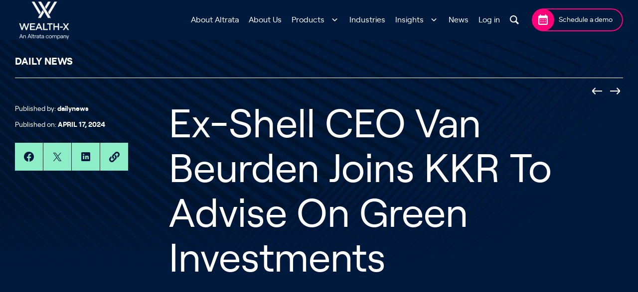

--- FILE ---
content_type: text/html; charset=UTF-8
request_url: https://wealthx.com/daily-news/ex-shell-ceo-van-beurden-joins-kkr-to-advise-on-green-investments
body_size: 13942
content:
<!doctype html>
<html lang=&quot;en-US&quot;>
    <head>
    <meta charset="utf-8">
    <meta http-equiv="x-ua-compatible" content="ie=edge">
    <meta name="viewport" content="width=device-width, initial-scale=1, shrink-to-fit=no">
    
    <meta name='robots' content='index, follow, max-image-preview:large, max-snippet:-1, max-video-preview:-1' />
	<style>img:is([sizes="auto" i], [sizes^="auto," i]) { contain-intrinsic-size: 3000px 1500px }</style>
	<script id="cookieyes" type="text/javascript" src="https://cdn-cookieyes.com/client_data/7fafb192a9dd6ad523c5372f/script.js"></script>
	<!-- This site is optimized with the Yoast SEO plugin v26.3 - https://yoast.com/wordpress/plugins/seo/ -->
	<title>Ex-Shell CEO Van Beurden Joins KKR To Advise On Green Investments - Wealth-X</title>
	<link rel="canonical" href="https://wealthx.com/daily-news/ex-shell-ceo-van-beurden-joins-kkr-to-advise-on-green-investments" />
	<meta property="og:locale" content="en_US" />
	<meta property="og:type" content="article" />
	<meta property="og:title" content="Ex-Shell CEO Van Beurden Joins KKR To Advise On Green Investments - Wealth-X" />
	<meta property="og:url" content="https://wealthx.com/daily-news/ex-shell-ceo-van-beurden-joins-kkr-to-advise-on-green-investments" />
	<meta property="og:site_name" content="Wealth-X" />
	<meta property="article:published_time" content="2024-04-17T08:19:30+00:00" />
	<meta property="article:modified_time" content="2024-04-17T08:19:33+00:00" />
	<meta name="author" content="dailynews" />
	<meta name="twitter:card" content="summary_large_image" />
	<meta name="twitter:label1" content="Written by" />
	<meta name="twitter:data1" content="dailynews" />
	<meta name="twitter:label2" content="Est. reading time" />
	<meta name="twitter:data2" content="1 minute" />
	<script type="application/ld+json" class="yoast-schema-graph">{"@context":"https://schema.org","@graph":[{"@type":"WebPage","@id":"https://wealthx.com/daily-news/ex-shell-ceo-van-beurden-joins-kkr-to-advise-on-green-investments","url":"https://wealthx.com/daily-news/ex-shell-ceo-van-beurden-joins-kkr-to-advise-on-green-investments","name":"Ex-Shell CEO Van Beurden Joins KKR To Advise On Green Investments - Wealth-X","isPartOf":{"@id":"https://wealthx.com/#website"},"datePublished":"2024-04-17T08:19:30+00:00","dateModified":"2024-04-17T08:19:33+00:00","author":{"@id":"https://wealthx.com/#/schema/person/45f9c8251cf0af121311714930bb1740"},"breadcrumb":{"@id":"https://wealthx.com/daily-news/ex-shell-ceo-van-beurden-joins-kkr-to-advise-on-green-investments#breadcrumb"},"inLanguage":"en-US","potentialAction":[{"@type":"ReadAction","target":["https://wealthx.com/daily-news/ex-shell-ceo-van-beurden-joins-kkr-to-advise-on-green-investments"]}]},{"@type":"BreadcrumbList","@id":"https://wealthx.com/daily-news/ex-shell-ceo-van-beurden-joins-kkr-to-advise-on-green-investments#breadcrumb","itemListElement":[{"@type":"ListItem","position":1,"name":"Home","item":"https://wealthx.com/"},{"@type":"ListItem","position":2,"name":"Ex-Shell CEO Van Beurden Joins KKR To Advise On Green Investments"}]},{"@type":"WebSite","@id":"https://wealthx.com/#website","url":"https://wealthx.com/","name":"Wealth-X","description":"Wealth-X product","potentialAction":[{"@type":"SearchAction","target":{"@type":"EntryPoint","urlTemplate":"https://wealthx.com/?s={search_term_string}"},"query-input":{"@type":"PropertyValueSpecification","valueRequired":true,"valueName":"search_term_string"}}],"inLanguage":"en-US"},{"@type":"Person","@id":"https://wealthx.com/#/schema/person/45f9c8251cf0af121311714930bb1740","name":"dailynews","image":{"@type":"ImageObject","inLanguage":"en-US","@id":"https://wealthx.com/#/schema/person/image/","url":"https://secure.gravatar.com/avatar/9467311b3e4c2af7c3f83fd5949f52480f95cbd0c2422567483f7a6fcc060f91?s=96&d=mm&r=g","contentUrl":"https://secure.gravatar.com/avatar/9467311b3e4c2af7c3f83fd5949f52480f95cbd0c2422567483f7a6fcc060f91?s=96&d=mm&r=g","caption":"dailynews"}}]}</script>
	<!-- / Yoast SEO plugin. -->


<link rel='dns-prefetch' href='//cdnjs.cloudflare.com' />
<script>
window._wpemojiSettings = {"baseUrl":"https:\/\/s.w.org\/images\/core\/emoji\/16.0.1\/72x72\/","ext":".png","svgUrl":"https:\/\/s.w.org\/images\/core\/emoji\/16.0.1\/svg\/","svgExt":".svg","source":{"concatemoji":"https:\/\/wealthx.com\/wp-includes\/js\/wp-emoji-release.min.js?ver=4b85fcbaa55a53a08368e0defec786d1"}};
/*! This file is auto-generated */
!function(s,n){var o,i,e;function c(e){try{var t={supportTests:e,timestamp:(new Date).valueOf()};sessionStorage.setItem(o,JSON.stringify(t))}catch(e){}}function p(e,t,n){e.clearRect(0,0,e.canvas.width,e.canvas.height),e.fillText(t,0,0);var t=new Uint32Array(e.getImageData(0,0,e.canvas.width,e.canvas.height).data),a=(e.clearRect(0,0,e.canvas.width,e.canvas.height),e.fillText(n,0,0),new Uint32Array(e.getImageData(0,0,e.canvas.width,e.canvas.height).data));return t.every(function(e,t){return e===a[t]})}function u(e,t){e.clearRect(0,0,e.canvas.width,e.canvas.height),e.fillText(t,0,0);for(var n=e.getImageData(16,16,1,1),a=0;a<n.data.length;a++)if(0!==n.data[a])return!1;return!0}function f(e,t,n,a){switch(t){case"flag":return n(e,"\ud83c\udff3\ufe0f\u200d\u26a7\ufe0f","\ud83c\udff3\ufe0f\u200b\u26a7\ufe0f")?!1:!n(e,"\ud83c\udde8\ud83c\uddf6","\ud83c\udde8\u200b\ud83c\uddf6")&&!n(e,"\ud83c\udff4\udb40\udc67\udb40\udc62\udb40\udc65\udb40\udc6e\udb40\udc67\udb40\udc7f","\ud83c\udff4\u200b\udb40\udc67\u200b\udb40\udc62\u200b\udb40\udc65\u200b\udb40\udc6e\u200b\udb40\udc67\u200b\udb40\udc7f");case"emoji":return!a(e,"\ud83e\udedf")}return!1}function g(e,t,n,a){var r="undefined"!=typeof WorkerGlobalScope&&self instanceof WorkerGlobalScope?new OffscreenCanvas(300,150):s.createElement("canvas"),o=r.getContext("2d",{willReadFrequently:!0}),i=(o.textBaseline="top",o.font="600 32px Arial",{});return e.forEach(function(e){i[e]=t(o,e,n,a)}),i}function t(e){var t=s.createElement("script");t.src=e,t.defer=!0,s.head.appendChild(t)}"undefined"!=typeof Promise&&(o="wpEmojiSettingsSupports",i=["flag","emoji"],n.supports={everything:!0,everythingExceptFlag:!0},e=new Promise(function(e){s.addEventListener("DOMContentLoaded",e,{once:!0})}),new Promise(function(t){var n=function(){try{var e=JSON.parse(sessionStorage.getItem(o));if("object"==typeof e&&"number"==typeof e.timestamp&&(new Date).valueOf()<e.timestamp+604800&&"object"==typeof e.supportTests)return e.supportTests}catch(e){}return null}();if(!n){if("undefined"!=typeof Worker&&"undefined"!=typeof OffscreenCanvas&&"undefined"!=typeof URL&&URL.createObjectURL&&"undefined"!=typeof Blob)try{var e="postMessage("+g.toString()+"("+[JSON.stringify(i),f.toString(),p.toString(),u.toString()].join(",")+"));",a=new Blob([e],{type:"text/javascript"}),r=new Worker(URL.createObjectURL(a),{name:"wpTestEmojiSupports"});return void(r.onmessage=function(e){c(n=e.data),r.terminate(),t(n)})}catch(e){}c(n=g(i,f,p,u))}t(n)}).then(function(e){for(var t in e)n.supports[t]=e[t],n.supports.everything=n.supports.everything&&n.supports[t],"flag"!==t&&(n.supports.everythingExceptFlag=n.supports.everythingExceptFlag&&n.supports[t]);n.supports.everythingExceptFlag=n.supports.everythingExceptFlag&&!n.supports.flag,n.DOMReady=!1,n.readyCallback=function(){n.DOMReady=!0}}).then(function(){return e}).then(function(){var e;n.supports.everything||(n.readyCallback(),(e=n.source||{}).concatemoji?t(e.concatemoji):e.wpemoji&&e.twemoji&&(t(e.twemoji),t(e.wpemoji)))}))}((window,document),window._wpemojiSettings);
</script>
<style id='wp-emoji-styles-inline-css'>

	img.wp-smiley, img.emoji {
		display: inline !important;
		border: none !important;
		box-shadow: none !important;
		height: 1em !important;
		width: 1em !important;
		margin: 0 0.07em !important;
		vertical-align: -0.1em !important;
		background: none !important;
		padding: 0 !important;
	}
</style>
<link rel='stylesheet' id='wp-block-library-css' href='https://wealthx.com/wp-includes/css/dist/block-library/style.min.css?ver=4b85fcbaa55a53a08368e0defec786d1' media='all' />
<link rel='stylesheet' id='pardot-css' href='https://wealthx.com/wp-content/plugins/pardot/build/style-index.css?ver=1719500848' media='all' />
<style id='safe-svg-svg-icon-style-inline-css'>
.safe-svg-cover{text-align:center}.safe-svg-cover .safe-svg-inside{display:inline-block;max-width:100%}.safe-svg-cover svg{fill:currentColor;height:100%;max-height:100%;max-width:100%;width:100%}

</style>
<style id='filebird-block-filebird-gallery-style-inline-css'>
ul.filebird-block-filebird-gallery{margin:auto!important;padding:0!important;width:100%}ul.filebird-block-filebird-gallery.layout-grid{display:grid;grid-gap:20px;align-items:stretch;grid-template-columns:repeat(var(--columns),1fr);justify-items:stretch}ul.filebird-block-filebird-gallery.layout-grid li img{border:1px solid #ccc;box-shadow:2px 2px 6px 0 rgba(0,0,0,.3);height:100%;max-width:100%;-o-object-fit:cover;object-fit:cover;width:100%}ul.filebird-block-filebird-gallery.layout-masonry{-moz-column-count:var(--columns);-moz-column-gap:var(--space);column-gap:var(--space);-moz-column-width:var(--min-width);columns:var(--min-width) var(--columns);display:block;overflow:auto}ul.filebird-block-filebird-gallery.layout-masonry li{margin-bottom:var(--space)}ul.filebird-block-filebird-gallery li{list-style:none}ul.filebird-block-filebird-gallery li figure{height:100%;margin:0;padding:0;position:relative;width:100%}ul.filebird-block-filebird-gallery li figure figcaption{background:linear-gradient(0deg,rgba(0,0,0,.7),rgba(0,0,0,.3) 70%,transparent);bottom:0;box-sizing:border-box;color:#fff;font-size:.8em;margin:0;max-height:100%;overflow:auto;padding:3em .77em .7em;position:absolute;text-align:center;width:100%;z-index:2}ul.filebird-block-filebird-gallery li figure figcaption a{color:inherit}

</style>
<style id='global-styles-inline-css'>
:root{--wp--preset--aspect-ratio--square: 1;--wp--preset--aspect-ratio--4-3: 4/3;--wp--preset--aspect-ratio--3-4: 3/4;--wp--preset--aspect-ratio--3-2: 3/2;--wp--preset--aspect-ratio--2-3: 2/3;--wp--preset--aspect-ratio--16-9: 16/9;--wp--preset--aspect-ratio--9-16: 9/16;--wp--preset--color--black: #000000;--wp--preset--color--cyan-bluish-gray: #abb8c3;--wp--preset--color--white: #FFFFFF;--wp--preset--color--pale-pink: #f78da7;--wp--preset--color--vivid-red: #cf2e2e;--wp--preset--color--luminous-vivid-orange: #ff6900;--wp--preset--color--luminous-vivid-amber: #fcb900;--wp--preset--color--light-green-cyan: #7bdcb5;--wp--preset--color--vivid-green-cyan: #00d084;--wp--preset--color--pale-cyan-blue: #8ed1fc;--wp--preset--color--vivid-cyan-blue: #0693e3;--wp--preset--color--vivid-purple: #9b51e0;--wp--preset--color--altrata-sky-blue: #0050B3;--wp--preset--color--primary: #001A3D;--wp--preset--color--secondary: #8DEDC7;--wp--preset--color--tertiary: #FF0079;--wp--preset--gradient--vivid-cyan-blue-to-vivid-purple: linear-gradient(135deg,rgba(6,147,227,1) 0%,rgb(155,81,224) 100%);--wp--preset--gradient--light-green-cyan-to-vivid-green-cyan: linear-gradient(135deg,rgb(122,220,180) 0%,rgb(0,208,130) 100%);--wp--preset--gradient--luminous-vivid-amber-to-luminous-vivid-orange: linear-gradient(135deg,rgba(252,185,0,1) 0%,rgba(255,105,0,1) 100%);--wp--preset--gradient--luminous-vivid-orange-to-vivid-red: linear-gradient(135deg,rgba(255,105,0,1) 0%,rgb(207,46,46) 100%);--wp--preset--gradient--very-light-gray-to-cyan-bluish-gray: linear-gradient(135deg,rgb(238,238,238) 0%,rgb(169,184,195) 100%);--wp--preset--gradient--cool-to-warm-spectrum: linear-gradient(135deg,rgb(74,234,220) 0%,rgb(151,120,209) 20%,rgb(207,42,186) 40%,rgb(238,44,130) 60%,rgb(251,105,98) 80%,rgb(254,248,76) 100%);--wp--preset--gradient--blush-light-purple: linear-gradient(135deg,rgb(255,206,236) 0%,rgb(152,150,240) 100%);--wp--preset--gradient--blush-bordeaux: linear-gradient(135deg,rgb(254,205,165) 0%,rgb(254,45,45) 50%,rgb(107,0,62) 100%);--wp--preset--gradient--luminous-dusk: linear-gradient(135deg,rgb(255,203,112) 0%,rgb(199,81,192) 50%,rgb(65,88,208) 100%);--wp--preset--gradient--pale-ocean: linear-gradient(135deg,rgb(255,245,203) 0%,rgb(182,227,212) 50%,rgb(51,167,181) 100%);--wp--preset--gradient--electric-grass: linear-gradient(135deg,rgb(202,248,128) 0%,rgb(113,206,126) 100%);--wp--preset--gradient--midnight: linear-gradient(135deg,rgb(2,3,129) 0%,rgb(40,116,252) 100%);--wp--preset--font-size--small: 13px;--wp--preset--font-size--medium: 20px;--wp--preset--font-size--large: 36px;--wp--preset--font-size--x-large: 42px;--wp--preset--spacing--20: 0.44rem;--wp--preset--spacing--30: 0.67rem;--wp--preset--spacing--40: 1rem;--wp--preset--spacing--50: 1.5rem;--wp--preset--spacing--60: 2.25rem;--wp--preset--spacing--70: 3.38rem;--wp--preset--spacing--80: 5.06rem;--wp--preset--shadow--natural: 6px 6px 9px rgba(0, 0, 0, 0.2);--wp--preset--shadow--deep: 12px 12px 50px rgba(0, 0, 0, 0.4);--wp--preset--shadow--sharp: 6px 6px 0px rgba(0, 0, 0, 0.2);--wp--preset--shadow--outlined: 6px 6px 0px -3px rgba(255, 255, 255, 1), 6px 6px rgba(0, 0, 0, 1);--wp--preset--shadow--crisp: 6px 6px 0px rgba(0, 0, 0, 1);}:root { --wp--style--global--content-size: 720px;--wp--style--global--wide-size: 960px; }:where(body) { margin: 0; }.wp-site-blocks > .alignleft { float: left; margin-right: 2em; }.wp-site-blocks > .alignright { float: right; margin-left: 2em; }.wp-site-blocks > .aligncenter { justify-content: center; margin-left: auto; margin-right: auto; }:where(.wp-site-blocks) > * { margin-block-start: 24px; margin-block-end: 0; }:where(.wp-site-blocks) > :first-child { margin-block-start: 0; }:where(.wp-site-blocks) > :last-child { margin-block-end: 0; }:root { --wp--style--block-gap: 24px; }:root :where(.is-layout-flow) > :first-child{margin-block-start: 0;}:root :where(.is-layout-flow) > :last-child{margin-block-end: 0;}:root :where(.is-layout-flow) > *{margin-block-start: 24px;margin-block-end: 0;}:root :where(.is-layout-constrained) > :first-child{margin-block-start: 0;}:root :where(.is-layout-constrained) > :last-child{margin-block-end: 0;}:root :where(.is-layout-constrained) > *{margin-block-start: 24px;margin-block-end: 0;}:root :where(.is-layout-flex){gap: 24px;}:root :where(.is-layout-grid){gap: 24px;}.is-layout-flow > .alignleft{float: left;margin-inline-start: 0;margin-inline-end: 2em;}.is-layout-flow > .alignright{float: right;margin-inline-start: 2em;margin-inline-end: 0;}.is-layout-flow > .aligncenter{margin-left: auto !important;margin-right: auto !important;}.is-layout-constrained > .alignleft{float: left;margin-inline-start: 0;margin-inline-end: 2em;}.is-layout-constrained > .alignright{float: right;margin-inline-start: 2em;margin-inline-end: 0;}.is-layout-constrained > .aligncenter{margin-left: auto !important;margin-right: auto !important;}.is-layout-constrained > :where(:not(.alignleft):not(.alignright):not(.alignfull)){max-width: var(--wp--style--global--content-size);margin-left: auto !important;margin-right: auto !important;}.is-layout-constrained > .alignwide{max-width: var(--wp--style--global--wide-size);}body .is-layout-flex{display: flex;}.is-layout-flex{flex-wrap: wrap;align-items: center;}.is-layout-flex > :is(*, div){margin: 0;}body .is-layout-grid{display: grid;}.is-layout-grid > :is(*, div){margin: 0;}body{padding-top: 0px;padding-right: 0px;padding-bottom: 0px;padding-left: 0px;}a:where(:not(.wp-element-button)){text-decoration: underline;}:root :where(.wp-element-button, .wp-block-button__link){background-color: #32373c;border-width: 0;color: #fff;font-family: inherit;font-size: inherit;line-height: inherit;padding: calc(0.667em + 2px) calc(1.333em + 2px);text-decoration: none;}.has-black-color{color: var(--wp--preset--color--black) !important;}.has-cyan-bluish-gray-color{color: var(--wp--preset--color--cyan-bluish-gray) !important;}.has-white-color{color: var(--wp--preset--color--white) !important;}.has-pale-pink-color{color: var(--wp--preset--color--pale-pink) !important;}.has-vivid-red-color{color: var(--wp--preset--color--vivid-red) !important;}.has-luminous-vivid-orange-color{color: var(--wp--preset--color--luminous-vivid-orange) !important;}.has-luminous-vivid-amber-color{color: var(--wp--preset--color--luminous-vivid-amber) !important;}.has-light-green-cyan-color{color: var(--wp--preset--color--light-green-cyan) !important;}.has-vivid-green-cyan-color{color: var(--wp--preset--color--vivid-green-cyan) !important;}.has-pale-cyan-blue-color{color: var(--wp--preset--color--pale-cyan-blue) !important;}.has-vivid-cyan-blue-color{color: var(--wp--preset--color--vivid-cyan-blue) !important;}.has-vivid-purple-color{color: var(--wp--preset--color--vivid-purple) !important;}.has-altrata-sky-blue-color{color: var(--wp--preset--color--altrata-sky-blue) !important;}.has-primary-color{color: var(--wp--preset--color--primary) !important;}.has-secondary-color{color: var(--wp--preset--color--secondary) !important;}.has-tertiary-color{color: var(--wp--preset--color--tertiary) !important;}.has-black-background-color{background-color: var(--wp--preset--color--black) !important;}.has-cyan-bluish-gray-background-color{background-color: var(--wp--preset--color--cyan-bluish-gray) !important;}.has-white-background-color{background-color: var(--wp--preset--color--white) !important;}.has-pale-pink-background-color{background-color: var(--wp--preset--color--pale-pink) !important;}.has-vivid-red-background-color{background-color: var(--wp--preset--color--vivid-red) !important;}.has-luminous-vivid-orange-background-color{background-color: var(--wp--preset--color--luminous-vivid-orange) !important;}.has-luminous-vivid-amber-background-color{background-color: var(--wp--preset--color--luminous-vivid-amber) !important;}.has-light-green-cyan-background-color{background-color: var(--wp--preset--color--light-green-cyan) !important;}.has-vivid-green-cyan-background-color{background-color: var(--wp--preset--color--vivid-green-cyan) !important;}.has-pale-cyan-blue-background-color{background-color: var(--wp--preset--color--pale-cyan-blue) !important;}.has-vivid-cyan-blue-background-color{background-color: var(--wp--preset--color--vivid-cyan-blue) !important;}.has-vivid-purple-background-color{background-color: var(--wp--preset--color--vivid-purple) !important;}.has-altrata-sky-blue-background-color{background-color: var(--wp--preset--color--altrata-sky-blue) !important;}.has-primary-background-color{background-color: var(--wp--preset--color--primary) !important;}.has-secondary-background-color{background-color: var(--wp--preset--color--secondary) !important;}.has-tertiary-background-color{background-color: var(--wp--preset--color--tertiary) !important;}.has-black-border-color{border-color: var(--wp--preset--color--black) !important;}.has-cyan-bluish-gray-border-color{border-color: var(--wp--preset--color--cyan-bluish-gray) !important;}.has-white-border-color{border-color: var(--wp--preset--color--white) !important;}.has-pale-pink-border-color{border-color: var(--wp--preset--color--pale-pink) !important;}.has-vivid-red-border-color{border-color: var(--wp--preset--color--vivid-red) !important;}.has-luminous-vivid-orange-border-color{border-color: var(--wp--preset--color--luminous-vivid-orange) !important;}.has-luminous-vivid-amber-border-color{border-color: var(--wp--preset--color--luminous-vivid-amber) !important;}.has-light-green-cyan-border-color{border-color: var(--wp--preset--color--light-green-cyan) !important;}.has-vivid-green-cyan-border-color{border-color: var(--wp--preset--color--vivid-green-cyan) !important;}.has-pale-cyan-blue-border-color{border-color: var(--wp--preset--color--pale-cyan-blue) !important;}.has-vivid-cyan-blue-border-color{border-color: var(--wp--preset--color--vivid-cyan-blue) !important;}.has-vivid-purple-border-color{border-color: var(--wp--preset--color--vivid-purple) !important;}.has-altrata-sky-blue-border-color{border-color: var(--wp--preset--color--altrata-sky-blue) !important;}.has-primary-border-color{border-color: var(--wp--preset--color--primary) !important;}.has-secondary-border-color{border-color: var(--wp--preset--color--secondary) !important;}.has-tertiary-border-color{border-color: var(--wp--preset--color--tertiary) !important;}.has-vivid-cyan-blue-to-vivid-purple-gradient-background{background: var(--wp--preset--gradient--vivid-cyan-blue-to-vivid-purple) !important;}.has-light-green-cyan-to-vivid-green-cyan-gradient-background{background: var(--wp--preset--gradient--light-green-cyan-to-vivid-green-cyan) !important;}.has-luminous-vivid-amber-to-luminous-vivid-orange-gradient-background{background: var(--wp--preset--gradient--luminous-vivid-amber-to-luminous-vivid-orange) !important;}.has-luminous-vivid-orange-to-vivid-red-gradient-background{background: var(--wp--preset--gradient--luminous-vivid-orange-to-vivid-red) !important;}.has-very-light-gray-to-cyan-bluish-gray-gradient-background{background: var(--wp--preset--gradient--very-light-gray-to-cyan-bluish-gray) !important;}.has-cool-to-warm-spectrum-gradient-background{background: var(--wp--preset--gradient--cool-to-warm-spectrum) !important;}.has-blush-light-purple-gradient-background{background: var(--wp--preset--gradient--blush-light-purple) !important;}.has-blush-bordeaux-gradient-background{background: var(--wp--preset--gradient--blush-bordeaux) !important;}.has-luminous-dusk-gradient-background{background: var(--wp--preset--gradient--luminous-dusk) !important;}.has-pale-ocean-gradient-background{background: var(--wp--preset--gradient--pale-ocean) !important;}.has-electric-grass-gradient-background{background: var(--wp--preset--gradient--electric-grass) !important;}.has-midnight-gradient-background{background: var(--wp--preset--gradient--midnight) !important;}.has-small-font-size{font-size: var(--wp--preset--font-size--small) !important;}.has-medium-font-size{font-size: var(--wp--preset--font-size--medium) !important;}.has-large-font-size{font-size: var(--wp--preset--font-size--large) !important;}.has-x-large-font-size{font-size: var(--wp--preset--font-size--x-large) !important;}
:root :where(.wp-block-pullquote){font-size: 1.5em;line-height: 1.6;}
</style>
<link rel='stylesheet' id='app/0-css' href='https://wealthx.com/wp-content/themes/custom-theme/public/app.9fa961.css' media='all' />
<script src="https://wealthx.com/wp-includes/js/jquery/jquery.min.js?ver=3.7.1" id="jquery-core-js"></script>
<script src="https://wealthx.com/wp-includes/js/jquery/jquery-migrate.min.js?ver=3.4.1" id="jquery-migrate-js"></script>
<link rel="https://api.w.org/" href="https://wealthx.com/wp-json/" /><link rel="alternate" title="JSON" type="application/json" href="https://wealthx.com/wp-json/wp/v2/posts/174166" /><link rel="EditURI" type="application/rsd+xml" title="RSD" href="https://wealthx.com/xmlrpc.php?rsd" />
<link rel='shortlink' href='https://wealthx.com/?p=174166' />
<link rel="alternate" title="oEmbed (JSON)" type="application/json+oembed" href="https://wealthx.com/wp-json/oembed/1.0/embed?url=https%3A%2F%2Fwealthx.com%2Fdaily-news%2Fex-shell-ceo-van-beurden-joins-kkr-to-advise-on-green-investments" />
<link rel="alternate" title="oEmbed (XML)" type="text/xml+oembed" href="https://wealthx.com/wp-json/oembed/1.0/embed?url=https%3A%2F%2Fwealthx.com%2Fdaily-news%2Fex-shell-ceo-van-beurden-joins-kkr-to-advise-on-green-investments&#038;format=xml" />
<!-- begin Convert Experiences code--><script type="text/javascript" src="//cdn-4.convertexperiments.com/js/10047823-10049191.js"></script><!-- end Convert Experiences code -->
<!-- Google Tag Manager -->
<script>(function(w,d,s,l,i){w[l]=w[l]||[];w[l].push({'gtm.start':
new Date().getTime(),event:'gtm.js'});var f=d.getElementsByTagName(s)[0],
j=d.createElement(s),dl=l!='dataLayer'?'&l='+l:'';j.async=true;j.src=
'https://www.googletagmanager.com/gtm.js?id='+i+dl;f.parentNode.insertBefore(j,f);
})(window,document,'script','dataLayer','GTM-WD8373Q');</script>
<!-- End Google Tag Manager -->
<script>
    window.attributersettings = {
        cookieLife: 1
      }
</script>
<script type="text/javascript" src="https://d1b3llzbo1rqxo.cloudfront.net/attributer.js"></script>
<meta name="google-site-verification" content="t8nRH8pDRFNaQL6CGuSF_bh5LxESrb8sfG4V9QkoYug" />
<meta name="google-site-verification" content="q9gzkCuYP_gz3zi0n-FNOOIBU5dboY3ZpDNMWDrEGMM" />
<script>function initApollo(){var n=Math.random().toString(36).substring(7),o=document.createElement("script"); o.src="https://assets.apollo.io/micro/website-tracker/tracker.iife.js?nocache="+n,o.async=!0,o.defer=!0, o.onload=function(){window.trackingFunctions.onLoad({appId:"6631190435147803013471e0"})}, document.head.appendChild(o)}initApollo();</script>
<!-- Qualified -->
<script>
    (function (w, q) {
        w['QualifiedObject'] = q;
        w[q] = w[q] || function () {
            (w[q].q = w[q].q || []).push(arguments)
        };
    })(window, 'qualified')

</script>
<script async src="https://js.qualified.com/qualified.js?token=1ddR5hGpMFonlymS"></script>
<!-- End Qualified -->    <link rel="apple-touch-icon" href="https://wealthx.com/wp-content/themes/custom-theme/resources/images/favicons/apple-touch-icon.png?v=2" sizes="180x180">
    <link rel="icon" type="image/png" href="https://wealthx.com/wp-content/themes/custom-theme/resources/images/favicons/android-chrome-192x192.png?v=2" sizes="192x192">
    <link rel="icon" type="image/png" href="https://wealthx.com/wp-content/themes/custom-theme/resources/images/favicons/android-chrome-512x512.png?v=2" sizes="512x512">
    <link rel="icon" type="image/png" href="https://wealthx.com/wp-content/themes/custom-theme/resources/images/favicons/favicon-32x32.png?v=2" sizes="32x32">
    <link rel="icon" type="image/png" href="https://wealthx.com/wp-content/themes/custom-theme/resources/images/favicons/favicon-16x16.png?v=2" sizes="16x16">
    <link rel="shortcut icon" type="image/x-icon" href="https://wealthx.com/wp-content/themes/custom-theme/resources/images/favicons/favicon.ico?v=2">
    <link rel="icon" type="image/x-icon" href="https://wealthx.com/wp-content/themes/custom-theme/resources/images/favicons/favicon.ico?v=2">

    		<style id="wp-custom-css">
			
.header__logo img {
    max-width: 140px;
	  height: 90px;
}

@media (max-width: 767px) {
	.header__logo {
		 width: 140px;
		 height: 50px;
	}
	
	.header__logo img {
		 height: 100%;
		 width: auto;
	}

}		</style>
		<noscript><style id="rocket-lazyload-nojs-css">.rll-youtube-player, [data-lazy-src]{display:none !important;}</style></noscript></head>
    <body class="wp-singular post-template-default single single-post postid-174166 single-format-standard wp-embed-responsive wp-theme-custom-theme ex-shell-ceo-van-beurden-joins-kkr-to-advise-on-green-investments">
    <a class="sr-only focus:not-sr-only" href="#main">
        Skip to content
    </a>
    
            <!-- Google Tag Manager (noscript) -->
<noscript><iframe src="https://www.googletagmanager.com/ns.html?id=GTM-WD8373Q"
height="0" width="0" style="display:none;visibility:hidden"></iframe></noscript>
<!-- End Google Tag Manager (noscript) -->    
        <div id="app">
            <div class="site-wrapper" style="">
                                                            <header class="header" id="header">
    <div class="container">
        <div class="header__inner">
            <div class="header__left">
                <a class="header__logo" href="https://wealthx.com/">
                    <img src="https://wealthx.com/wp-content/uploads/sites/5/2023/05/1_RGB_phase-interim_Wealth-X_wo_aw-e1683738634722.png" alt="Wealth-X">
                </a>
            </div>

            <div class="header__right">
                <div class="header__nav" id="burger-menu">
                    <div class="header__nav-inner">
                                                    <nav class="nav-primary" aria-label="Primary Menu">
                                <div class="menu-primary-menu-container"><ul id="menu-primary-menu" class="nav"><li id="menu-item-184852" class="menu-item menu-item-type-custom menu-item-object-custom menu-item-184852"><a href="https://altrata.com/">About Altrata</a></li>
<li id="menu-item-17" class="menu-item menu-item-type-post_type menu-item-object-page menu-item-17"><a href="https://wealthx.com/about-us">About Us</a></li>
<li id="menu-item-18" class="menu-item menu-item-type-custom menu-item-object-custom menu-item-has-children menu-item-18"><a href="/products">Products</a>
<ul class="sub-menu">
	<li id="menu-item-173312" class="menu-item menu-item-type-custom menu-item-object-custom menu-item-173312"><a href="/products/analytics">Analytics</a></li>
	<li id="menu-item-173313" class="menu-item menu-item-type-custom menu-item-object-custom menu-item-173313"><a href="/products/api">Wealth-X API</a></li>
	<li id="menu-item-173314" class="menu-item menu-item-type-custom menu-item-object-custom menu-item-173314"><a href="/products/diligence">Wealth-X Diligence</a></li>
	<li id="menu-item-173315" class="menu-item menu-item-type-custom menu-item-object-custom menu-item-173315"><a href="/products/professional">Wealth-X Professional</a></li>
	<li id="menu-item-173316" class="menu-item menu-item-type-custom menu-item-object-custom menu-item-173316"><a href="/products/salesforce-application">Wealth-X Salesforce Application</a></li>
	<li id="menu-item-173317" class="menu-item menu-item-type-custom menu-item-object-custom menu-item-173317"><a href="/products/screening">Wealth-X Screening</a></li>
</ul>
</li>
<li id="menu-item-19" class="menu-item menu-item-type-custom menu-item-object-custom menu-item-19"><a href="/industries">Industries</a></li>
<li id="menu-item-20" class="menu-item menu-item-type-custom menu-item-object-custom menu-item-has-children menu-item-20"><a href="#">Insights</a>
<ul class="sub-menu">
	<li id="menu-item-23" class="menu-item menu-item-type-custom menu-item-object-custom menu-item-23"><a href="/articles">Articles</a></li>
	<li id="menu-item-170992" class="menu-item menu-item-type-taxonomy menu-item-object-category menu-item-170992"><a href="https://wealthx.com/category/case-studies">Case Studies</a></li>
	<li id="menu-item-165986" class="menu-item menu-item-type-taxonomy menu-item-object-category menu-item-165986"><a href="https://wealthx.com/category/guides">Guides</a></li>
	<li id="menu-item-24" class="menu-item menu-item-type-custom menu-item-object-custom menu-item-24"><a href="/reports">Reports</a></li>
	<li id="menu-item-166085" class="menu-item menu-item-type-taxonomy menu-item-object-category current-post-ancestor current-menu-parent current-post-parent menu-item-166085"><a href="https://wealthx.com/category/daily-news">Daily News</a></li>
</ul>
</li>
<li id="menu-item-21" class="menu-item menu-item-type-custom menu-item-object-custom menu-item-21"><a target="_blank" href="https://altrata.com/news">News</a></li>
<li id="menu-item-165668" class="menu-item menu-item-type-custom menu-item-object-custom menu-item-165668"><a href="/login">Log in</a></li>
</ul></div>
                            </nav>
                                            </div>
                </div>

                <div class="header__search">
                    <a
                        href="https://wealthx.com/search"
                    >
                        <svg width="12" height="12" viewBox="0 0 12 12" fill="none" xmlns="http://www.w3.org/2000/svg">
<path d="M12 10.6427L8.80436 7.44715C9.30721 6.68767 9.59978 5.77868 9.59978 4.80019C9.59978 2.14873 7.45078 0 4.79989 0C2.14879 8.37097e-05 0 2.14894 0 4.8004C0 7.45101 2.149 9.60059 4.79989 9.60059C5.77806 9.60059 6.68815 9.30694 7.44692 8.80445L10.6426 12L12 10.6427ZM1.36001 4.80083C1.36001 2.9009 2.90029 1.36141 4.79995 1.36141C6.69994 1.36141 8.24011 2.90099 8.24011 4.80083C8.24011 6.70076 6.69983 8.24111 4.79995 8.24111C2.90038 8.24111 1.36001 6.70087 1.36001 4.80083Z" fill="#001A3D"/>
</svg>                    </a>
                </div>

                
                                    <a
                        id="schedule-a-demo-header"
                        href="/schedule-a-demo"
                        class="btn-help btn-help--header ml-4 btn-help--icon">
                                                    <span class="btn-help__icon">
                                <img src="https://wealthx.com/wp-content/uploads/sites/5/2023/09/icon-calendar-white.svg" alt="Icon">
                            </span>
                                                <span class="btn-help__label">Schedule a demo</span>
                    </a>
                
                <button type="button" class="header__burger ml-4" id="burger">
                    <span></span>
                    <span></span>
                    <span></span>
                </button>
            </div>
        </div>
    </div>
</header>
                                    
                <main id="main" class="main">
                                 <article class="article article--post post-174166 post type-post status-publish format-standard hentry category-daily-news category-the-americas category-top-stories">
            <div class="article-header  article-header--post  ">
    <div class="article-header__top">
        <div class="container">
            <div class="article-header__head">
                                                            Daily News
                                    
                <div class="article-header__arrows">
                    <a href="https://wealthx.com/daily-news/morgan-stanley-profit-beats-estimates-with-higher-investment-banking-wealth-revenue" class="article-header__arrow article-header__arrow--prev ">
                        <svg width="20" height="14" viewBox="0 0 20 14" fill="none" xmlns="http://www.w3.org/2000/svg">
<path d="M20 8.0479V5.9521L14.0284 0L13.6809 0.345808C13.049 0.974551 13.049 1.99102 13.6809 2.61976L17.03 5.9521H0V8.0479H17.03L13.6809 11.3802C13.049 12.009 13.049 13.0254 13.6809 13.6542L14.0284 14L20 8.0479Z" fill="#001A3D"/>
</svg>                    </a>

                                            <div class="article-header__next-prev-article article-header__next-prev-article--prev">
                            <div class="article-header__next-prev-article-date">April 17, 2024</div>
                            <div class="article-header__next-prev-article-title">Morgan Stanley Beats Estimates As Investment Banking Gains</div>
                        </div>
                    
                    <a href="https://wealthx.com/daily-news/saudi-roshn-group-awards-57-33-million-contract-to-dar-al-arkan" class="article-header__arrow article-header__arrow--next ">
                        <svg width="20" height="14" viewBox="0 0 20 14" fill="none" xmlns="http://www.w3.org/2000/svg">
<path d="M20 8.0479V5.9521L14.0284 0L13.6809 0.345808C13.049 0.974551 13.049 1.99102 13.6809 2.61976L17.03 5.9521H0V8.0479H17.03L13.6809 11.3802C13.049 12.009 13.049 13.0254 13.6809 13.6542L14.0284 14L20 8.0479Z" fill="#001A3D"/>
</svg>                    </a>

                                            <div class="article-header__next-prev-article article-header__next-prev-article--next">
                            <div class="article-header__next-prev-article-date">April 17, 2024</div>
                            <div class="article-header__next-prev-article-title">Saudi: Roshn Group Awards $57.33 Million Contract To Dar Al Arkan</div>
                        </div>
                                    </div>
            </div>
            <div class="flex md:flex lg:-mx-2">
                <div class="lg:w-3/12 lg:px-2">
                    <div class="article-header__sidebar">
                        <div class="article-header__sidebar-inner">
                            <div class="article-header__meta">
                                <div class="article-header__meta-line">
                                    <span>Published by:</span> <strong>dailynews</strong>
                                </div>
                                <div class="article-header__meta-line">
                                    <span>Published on:</span>
                                    <time class="updated" datetime="2024-04-17T08:19:30+00:00">
                                        April 17, 2024
                                    </time>
                                </div>
                            </div>
                            
                            <div class="article-header__share mt-6">
                                <div class="social social--share">
                                    <div class="social__item">
                                        <a href="https://www.facebook.com/sharer/sharer.php?u=https://wealthx.com/daily-news/ex-shell-ceo-van-beurden-joins-kkr-to-advise-on-green-investments" title="Share by Facebook" class="social__link" target="_blank">
                                            <svg width="20" height="20" viewBox="0 0 20 20" fill="none" xmlns="http://www.w3.org/2000/svg">
<path d="M10 0C4.477 0 0 4.477 0 10C0 15.013 3.693 19.153 8.505 19.876V12.65H6.031V10.021H8.505V8.272C8.505 5.376 9.916 4.105 12.323 4.105C13.476 4.105 14.085 4.19 14.374 4.229V6.523H12.732C11.71 6.523 11.353 7.492 11.353 8.584V10.021H14.348L13.942 12.65H11.354V19.897C16.235 19.236 20 15.062 20 10C20 4.477 15.523 0 10 0Z" fill="white"/>
</svg>                                        </a>
                                    </div>
                                    <div class="social__item">
                                        <a href="http://twitter.com/share?url=https://wealthx.com/daily-news/ex-shell-ceo-van-beurden-joins-kkr-to-advise-on-green-investments&text=Ex-Shell CEO Van Beurden Joins KKR To Advise On Green Investments" title="Share by Twitter" class="social__link" target="_blank">
                                            <svg width="20" height="17" viewBox="0 0 1200 1227" fill="none" xmlns="http://www.w3.org/2000/svg">
<path d="M714.163 519.284L1160.89 0H1055.03L667.137 450.887L357.328 0H0L468.492 681.821L0 1226.37H105.866L515.491 750.218L842.672 1226.37H1200L714.137 519.284H714.163ZM569.165 687.828L521.697 619.934L144.011 79.6944H306.615L611.412 515.685L658.88 583.579L1055.08 1150.3H892.476L569.165 687.854V687.828Z" fill="white"/>
</svg>                                        </a>
                                    </div>
                                    <div class="social__item">
                                        <a href="https://www.linkedin.com/sharing/share-offsite/?url=https://wealthx.com/daily-news/ex-shell-ceo-van-beurden-joins-kkr-to-advise-on-green-investments" title="Share by LinkedIn" class="social__link" target="_blank">
                                            <svg width="18" height="18" viewBox="0 0 18 18" fill="none" xmlns="http://www.w3.org/2000/svg">
<path d="M16 0H2C0.895 0 0 0.895 0 2V16C0 17.105 0.895 18 2 18H16C17.105 18 18 17.105 18 16V2C18 0.895 17.105 0 16 0ZM6 14H3.477V7H6V14ZM4.694 5.717C3.923 5.717 3.408 5.203 3.408 4.517C3.408 3.831 3.922 3.317 4.779 3.317C5.55 3.317 6.065 3.831 6.065 4.517C6.065 5.203 5.551 5.717 4.694 5.717ZM15 14H12.558V10.174C12.558 9.116 11.907 8.872 11.663 8.872C11.419 8.872 10.605 9.035 10.605 10.174C10.605 10.337 10.605 14 10.605 14H8.082V7H10.605V7.977C10.93 7.407 11.581 7 12.802 7C14.023 7 15 7.977 15 10.174V14Z" fill="white"/>
</svg>                                        </a>
                                    </div>
                                    <div class="social__item">
                                        <a href="/cdn-cgi/l/email-protection#[base64]" class="social__link" title="Share by Email">
                                            <svg width="21" height="21" viewBox="0 0 21 21" fill="none" xmlns="http://www.w3.org/2000/svg">
<path d="M16.4569 12.4718L19.3936 9.49681C21.5362 7.32635 21.5362 3.7983 19.3936 1.62784C17.2511 -0.542615 13.7683 -0.542615 11.6257 1.62784L7.39015 5.92267C5.24755 8.09313 5.24755 11.6212 7.39015 13.7916C7.70451 14.1101 8.05195 14.3824 8.42008 14.6087L10.6868 12.3125C10.2566 12.2078 9.84297 11.9857 9.50793 11.6463C8.5359 10.6616 8.5359 9.05685 9.50793 8.07218L13.7435 3.77316C14.7155 2.7885 16.2997 2.7885 17.2717 3.77316C18.2438 4.75783 18.2438 6.36263 17.2717 7.3473L16.0267 8.60851C16.5437 9.8362 16.6844 11.1812 16.4569 12.4718Z" fill="white"/>
<path d="M4.54371 8.52447L1.60695 11.5003C-0.535649 13.6714 -0.535649 17.2004 1.60695 19.3715C3.74954 21.5426 7.23229 21.5426 9.37489 19.3715L13.6104 15.0796C15.753 12.9085 15.753 9.37949 13.6104 7.20841C13.2961 6.88988 12.9486 6.61744 12.5805 6.39111L10.3138 8.68793C10.744 8.79272 11.1535 9.01485 11.4927 9.35435C12.4647 10.3393 12.4647 11.9446 11.4927 12.9295L7.25711 17.2256C6.28508 18.2105 4.70089 18.2105 3.72886 17.2256C2.75683 16.2406 2.75683 14.6354 3.72886 13.6504L4.97388 12.3888C4.45685 11.165 4.31621 9.81958 4.54371 8.52447Z" fill="white"/>
</svg>                                        </a>
                                    </div>
                                </div>
                            </div>
                        </div>
                    </div>
                </div>
                <div class="lg:w-9/12 lg:px-2">
                    <h1 class="article-header__title">Ex-Shell CEO Van Beurden Joins KKR To Advise On Green Investments</h1>

                    <div class="block lg:hidden">
                        <div class="article-header__meta">
                            <div class="article-header__meta-line">
                                <span>Published by:</span> <strong>dailynews</strong>
                            </div>
                            <div class="article-header__meta-line">
                                <span>Published on:</span>
                                <time class="updated" datetime="2024-04-17T08:19:30+00:00">
                                    April 17, 2024
                                </time>
                            </div>
                        </div>
                        
                        <div class="article-header__share mt-6">
                            <!-- @TODO: share news -->
                            <div class="social social--share">
                                <div class="social__item">
                                    <a href="#" class="social__link" target="_blank">
                                        <svg width="20" height="20" viewBox="0 0 20 20" fill="none" xmlns="http://www.w3.org/2000/svg">
<path d="M10 0C4.477 0 0 4.477 0 10C0 15.013 3.693 19.153 8.505 19.876V12.65H6.031V10.021H8.505V8.272C8.505 5.376 9.916 4.105 12.323 4.105C13.476 4.105 14.085 4.19 14.374 4.229V6.523H12.732C11.71 6.523 11.353 7.492 11.353 8.584V10.021H14.348L13.942 12.65H11.354V19.897C16.235 19.236 20 15.062 20 10C20 4.477 15.523 0 10 0Z" fill="white"/>
</svg>                                    </a>
                                </div>
                                <div class="social__item">
                                    <a href="#" class="social__link" target="_blank">
                                        <svg width="20" height="17" viewBox="0 0 1200 1227" fill="none" xmlns="http://www.w3.org/2000/svg">
<path d="M714.163 519.284L1160.89 0H1055.03L667.137 450.887L357.328 0H0L468.492 681.821L0 1226.37H105.866L515.491 750.218L842.672 1226.37H1200L714.137 519.284H714.163ZM569.165 687.828L521.697 619.934L144.011 79.6944H306.615L611.412 515.685L658.88 583.579L1055.08 1150.3H892.476L569.165 687.854V687.828Z" fill="white"/>
</svg>                                    </a>
                                </div>
                                <div class="social__item">
                                    <a href="#" class="social__link" target="_blank">
                                        <svg width="18" height="18" viewBox="0 0 18 18" fill="none" xmlns="http://www.w3.org/2000/svg">
<path d="M16 0H2C0.895 0 0 0.895 0 2V16C0 17.105 0.895 18 2 18H16C17.105 18 18 17.105 18 16V2C18 0.895 17.105 0 16 0ZM6 14H3.477V7H6V14ZM4.694 5.717C3.923 5.717 3.408 5.203 3.408 4.517C3.408 3.831 3.922 3.317 4.779 3.317C5.55 3.317 6.065 3.831 6.065 4.517C6.065 5.203 5.551 5.717 4.694 5.717ZM15 14H12.558V10.174C12.558 9.116 11.907 8.872 11.663 8.872C11.419 8.872 10.605 9.035 10.605 10.174C10.605 10.337 10.605 14 10.605 14H8.082V7H10.605V7.977C10.93 7.407 11.581 7 12.802 7C14.023 7 15 7.977 15 10.174V14Z" fill="white"/>
</svg>                                    </a>
                                </div>
                                <div class="social__item">
                                    <a href="#" class="social__link" target="_blank">
                                        <svg width="21" height="21" viewBox="0 0 21 21" fill="none" xmlns="http://www.w3.org/2000/svg">
<path d="M16.4569 12.4718L19.3936 9.49681C21.5362 7.32635 21.5362 3.7983 19.3936 1.62784C17.2511 -0.542615 13.7683 -0.542615 11.6257 1.62784L7.39015 5.92267C5.24755 8.09313 5.24755 11.6212 7.39015 13.7916C7.70451 14.1101 8.05195 14.3824 8.42008 14.6087L10.6868 12.3125C10.2566 12.2078 9.84297 11.9857 9.50793 11.6463C8.5359 10.6616 8.5359 9.05685 9.50793 8.07218L13.7435 3.77316C14.7155 2.7885 16.2997 2.7885 17.2717 3.77316C18.2438 4.75783 18.2438 6.36263 17.2717 7.3473L16.0267 8.60851C16.5437 9.8362 16.6844 11.1812 16.4569 12.4718Z" fill="white"/>
<path d="M4.54371 8.52447L1.60695 11.5003C-0.535649 13.6714 -0.535649 17.2004 1.60695 19.3715C3.74954 21.5426 7.23229 21.5426 9.37489 19.3715L13.6104 15.0796C15.753 12.9085 15.753 9.37949 13.6104 7.20841C13.2961 6.88988 12.9486 6.61744 12.5805 6.39111L10.3138 8.68793C10.744 8.79272 11.1535 9.01485 11.4927 9.35435C12.4647 10.3393 12.4647 11.9446 11.4927 12.9295L7.25711 17.2256C6.28508 18.2105 4.70089 18.2105 3.72886 17.2256C2.75683 16.2406 2.75683 14.6354 3.72886 13.6504L4.97388 12.3888C4.45685 11.165 4.31621 9.81958 4.54371 8.52447Z" fill="white"/>
</svg>                                    </a>
                                </div>
                            </div>
                        </div>
                    </div>
                </div>
            </div>
        </div>
    </div>

                </div>
    
            <div class="container mt-24 mb-36">
            <div class="article__content clear-both">
                <div class="wp-block-container">
            <div class="flex md:flex justify-center">
            <div class=" lg:w-8/12  lg:px-2">
                

<p>Read the full story <a href="https://www.ft.com/content/10cb4fc6-076e-4bd6-b9f5-c23c0dff3e35" target="_blank" rel="noreferrer noopener">here</a>.</p>


            </div>
        </div>
    </div>
            </div>
        </div>
    </article>
                    </main>

                
                                                            <footer class="footer">
    <div class="footer__top">
        <div class="container">
            <div class="flex flex-col lg:flex-row">
                <div class="lg:w-7/12 flex flex-col">
                    <div class="flex flex-wrap md:-mb-10">
                        <div class="w-1/2 md:w-3/12 lg:w-auto md:mb-10 mb-10 md:pr-0 pr-5 lg:mr-20">
                                                            <nav class="footer-nav" aria-label="Footer Column 1">
                                    <div class="menu-footer-column-1-container"><ul id="menu-footer-column-1" class="nav"><li id="menu-item-165853" class="menu-item menu-item-type-post_type menu-item-object-page menu-item-home menu-item-165853"><a href="https://wealthx.com/">Home</a></li>
<li id="menu-item-165655" class="menu-item menu-item-type-post_type menu-item-object-page menu-item-165655"><a href="https://wealthx.com/about-us">About Us</a></li>
<li id="menu-item-165653" class="menu-item menu-item-type-custom menu-item-object-custom menu-item-165653"><a href="/products">Products</a></li>
<li id="menu-item-165656" class="menu-item menu-item-type-custom menu-item-object-custom menu-item-165656"><a href="/industries">Industries</a></li>
<li id="menu-item-165961" class="menu-item menu-item-type-custom menu-item-object-custom menu-item-165961"><a target="_blank" href="https://altrata.com">Altrata</a></li>
</ul></div>
                                </nav>
                                                    </div>

                        <div class="w-1/2 md:w-3/12 lg:w-auto md:mb-10 mb-10 md:pr-0 pr-5 lg:mr-20">
                                                            <nav class="footer-nav" aria-label="Footer Column 2">
                                    <div class="menu-footer-column-2-container"><ul id="menu-footer-column-2" class="nav"><li id="menu-item-165661" class="menu-item menu-item-type-taxonomy menu-item-object-category menu-item-165661"><a href="https://wealthx.com/category/articles">Articles</a></li>
<li id="menu-item-165662" class="menu-item menu-item-type-taxonomy menu-item-object-category menu-item-165662"><a href="https://wealthx.com/category/reports">Reports</a></li>
<li id="menu-item-165663" class="menu-item menu-item-type-taxonomy menu-item-object-category menu-item-165663"><a href="https://wealthx.com/category/guides">Guides</a></li>
<li id="menu-item-165664" class="menu-item menu-item-type-custom menu-item-object-custom menu-item-165664"><a target="_blank" href="https://altrata.com/news">News</a></li>
</ul></div>
                                </nav>
                                                    </div>

                        <div class="w-1/2 md:w-3/12 lg:w-auto md:mb-10 mb-10 md:pr-0 pr-5 lg:mr-20">
                                                            <nav class="footer-nav" aria-label="Footer Column 3">
                                    <div class="menu-footer-column-3-container"><ul id="menu-footer-column-3" class="nav"><li id="menu-item-165658" class="menu-item menu-item-type-custom menu-item-object-custom menu-item-165658"><a href="https://altrata.com/inside-wealth">Subscribe to our newsletter</a></li>
<li id="menu-item-165659" class="menu-item menu-item-type-custom menu-item-object-custom menu-item-165659"><a target="_blank" href="https://altrata.com/our-team">Our Team</a></li>
<li id="menu-item-165660" class="menu-item menu-item-type-custom menu-item-object-custom menu-item-165660"><a target="_blank" href="https://altrata.com/careers">Careers</a></li>
</ul></div>
                                </nav>
                                                    </div>

                        <div class="w-1/2 md:w-3/12 lg:w-auto md:mb-10 mb-10 md:pr-0 pr-5 lg:mr-20">
                                                    </div>
                    </div>

                    
                                                                                <div class="hidden lg:flex mt-8">
                                                            <div class="social">
                                                                            <div class="social__item">
                                            <a href="https://twitter.com/AltrataOfficial" class="social__link" target="_blank">
                                                <svg width="20" height="17" viewBox="0 0 1200 1227" fill="none" xmlns="http://www.w3.org/2000/svg">
<path d="M714.163 519.284L1160.89 0H1055.03L667.137 450.887L357.328 0H0L468.492 681.821L0 1226.37H105.866L515.491 750.218L842.672 1226.37H1200L714.137 519.284H714.163ZM569.165 687.828L521.697 619.934L144.011 79.6944H306.615L611.412 515.685L658.88 583.579L1055.08 1150.3H892.476L569.165 687.854V687.828Z" fill="white"/>
</svg>                                            </a>
                                        </div>
                                                                                                                <div class="social__item">
                                            <a href="https://www.linkedin.com/company/altrata" class="social__link" target="_blank">
                                                <svg width="18" height="18" viewBox="0 0 18 18" fill="none" xmlns="http://www.w3.org/2000/svg">
<path d="M16 0H2C0.895 0 0 0.895 0 2V16C0 17.105 0.895 18 2 18H16C17.105 18 18 17.105 18 16V2C18 0.895 17.105 0 16 0ZM6 14H3.477V7H6V14ZM4.694 5.717C3.923 5.717 3.408 5.203 3.408 4.517C3.408 3.831 3.922 3.317 4.779 3.317C5.55 3.317 6.065 3.831 6.065 4.517C6.065 5.203 5.551 5.717 4.694 5.717ZM15 14H12.558V10.174C12.558 9.116 11.907 8.872 11.663 8.872C11.419 8.872 10.605 9.035 10.605 10.174C10.605 10.337 10.605 14 10.605 14H8.082V7H10.605V7.977C10.93 7.407 11.581 7 12.802 7C14.023 7 15 7.977 15 10.174V14Z" fill="white"/>
</svg>                                            </a>
                                        </div>
                                                                    </div>
                            </div>
                        
                                    </div>
                <div class="md:w-1/2 lg:w-1/3 mt-16 lg:mt-0 lg:ml-auto">
                    <div class="schedule-consultation">
    <a
                    id="schedule-a-demo-footer"
                href="/schedule-a-demo"
        class="schedule-consultation__head"
            >
        <div class="schedule-consultation__icon">
            <img src="https://wealthx.com/wp-content/themes/custom-theme/public/images/icons/icon_calendar.svg" alt="">
        </div>

        <div class="schedule-consultation__label">
            Schedule your demo
        </div>
    </a>

    <div class="schedule-consultation__footer">
                    <a
                                    id="get-in-touch-footer"
                                href="/contact-us"
                class="btn-help schedule-consultation__btn btn-help--icon">
                                    <span class="btn-help__icon">
                        <img src="https://wealthx.com/wp-content/uploads/sites/5/2023/09/icon-comment-white.svg" alt="Icon">
                    </span>
                                Get in touch
            </a>
        
                    <div class="lg:hidden">
                <div class="social">
                                            <div class="social__item">
                            <a href="https://twitter.com/AltrataOfficial" class="social__link" target="_blank">
                                <svg width="20" height="17" viewBox="0 0 1200 1227" fill="none" xmlns="http://www.w3.org/2000/svg">
<path d="M714.163 519.284L1160.89 0H1055.03L667.137 450.887L357.328 0H0L468.492 681.821L0 1226.37H105.866L515.491 750.218L842.672 1226.37H1200L714.137 519.284H714.163ZM569.165 687.828L521.697 619.934L144.011 79.6944H306.615L611.412 515.685L658.88 583.579L1055.08 1150.3H892.476L569.165 687.854V687.828Z" fill="white"/>
</svg>                            </a>
                        </div>
                                                                <div class="social__item">
                            <a href="https://www.linkedin.com/company/altrata" class="social__link" target="_blank">
                                <svg width="18" height="18" viewBox="0 0 18 18" fill="none" xmlns="http://www.w3.org/2000/svg">
<path d="M16 0H2C0.895 0 0 0.895 0 2V16C0 17.105 0.895 18 2 18H16C17.105 18 18 17.105 18 16V2C18 0.895 17.105 0 16 0ZM6 14H3.477V7H6V14ZM4.694 5.717C3.923 5.717 3.408 5.203 3.408 4.517C3.408 3.831 3.922 3.317 4.779 3.317C5.55 3.317 6.065 3.831 6.065 4.517C6.065 5.203 5.551 5.717 4.694 5.717ZM15 14H12.558V10.174C12.558 9.116 11.907 8.872 11.663 8.872C11.419 8.872 10.605 9.035 10.605 10.174C10.605 10.337 10.605 14 10.605 14H8.082V7H10.605V7.977C10.93 7.407 11.581 7 12.802 7C14.023 7 15 7.977 15 10.174V14Z" fill="white"/>
</svg>                            </a>
                        </div>
                                    </div>
            </div>
            </div>

    </div>

                                            <div class="mt-7">
                            <nav class="footer-nav footer-nav--hygiene" aria-label="Footer Hygiene Pages">
                                <div class="menu-footer-hygiene-pages-container"><ul id="menu-footer-hygiene-pages" class="nav"><li id="menu-item-165958" class="menu-item menu-item-type-post_type menu-item-object-page menu-item-165958"><a href="https://wealthx.com/privacy-policy">Privacy Notice</a></li>
<li id="menu-item-165959" class="menu-item menu-item-type-custom menu-item-object-custom menu-item-165959"><a target="_blank" href="https://privacyportal-de.onetrust.com/webform/b5218791-ed84-4221-9950-4da103101c75/1a48b9f9-3aa6-4bab-bdad-9ec06710a91c">Do Not Sell +1 877 314 5147</a></li>
<li id="menu-item-165960" class="menu-item menu-item-type-custom menu-item-object-custom menu-item-165960"><a target="_blank" href="https://www.delinian.com/modern-slavery-act/">Modern Slavery Act</a></li>
<li id="menu-item-167523" class="menu-item menu-item-type-post_type menu-item-object-page menu-item-167523"><a href="https://wealthx.com/terms-of-use">Terms of Use</a></li>
</ul></div>
                            </nav>
                        </div>
                                    </div>
            </div>
        </div>
    </div>
    <div class="footer__bottom">
        <div class="container">
            <div class="flex flex-col md:flex-row justify-between md:items-center">
                <div class="footer__left">
                    <a class="footer__logo" href="https://wealthx.com/">
                        <img src="https://wealthx.com/wp-content/uploads/sites/5/2023/05/1_RGB_phase-interim_Wealth-X_wo_aw-e1683738634722.png" alt="Wealth-X">
                    </a>
                </div>
                <div class="footer__right">
                    <div class="footer__copyright">
                        
                    </div>
                </div>
            </div>
        </div>
    </div>
</footer>

<div class="modal-overlay" data-modal="content-modal">
    <div class="modal modal--form">
        <button type="button" class="modal__close js-modal-close">
            <span></span>
            <span></span>
        </button>

        <div class="modal__content js-modal-content"></div>
    </div>
</div>

<div class="modal-overlay" data-modal="FAILED_ALREADY_LOGIN">
    <div class="modal modal--form">
        <button type="button" class="modal__close js-modal-close">
            <span></span>
            <span></span>
        </button>

        <div class="modal__content">
            <div class="text-center">

                
                            </div>
        </div>
    </div>
</div>

<div class="modal-overlay" data-modal="FAILED_NOT_RP_ACCESS">
    <div class="modal modal--form">
        <button type="button" class="modal__close js-modal-close">
            <span></span>
            <span></span>
        </button>

        <div class="modal__content">
            <div class="text-center">
                <div class="h3">Unauthorized</div>
                <p class="h4">You do not have access to Wealth-X Professional.</p>
            </div>
        </div>
    </div>
</div>

<div class="modal-overlay" data-modal="FAILED_ID_UNMATCHED">
    <div class="modal modal--form">
        <button type="button" class="modal__close js-modal-close">
            <span></span>
            <span></span>
        </button>

        <div class="modal__content">
            <div class="text-center">
                <div class="h3">Unauthorized</div>
                <p class="h4">Your ID is not matched. Please contact your Account Manager for support.</p>
            </div>
        </div>
    </div>
</div>
                                                </div>
        </div>
            <script data-cfasync="false" src="/cdn-cgi/scripts/5c5dd728/cloudflare-static/email-decode.min.js"></script><script type="speculationrules">
{"prefetch":[{"source":"document","where":{"and":[{"href_matches":"\/*"},{"not":{"href_matches":["\/wp-*.php","\/wp-admin\/*","\/wp-content\/uploads\/sites\/5\/*","\/wp-content\/*","\/wp-content\/plugins\/*","\/wp-content\/themes\/custom-theme\/*","\/*\\?(.+)"]}},{"not":{"selector_matches":"a[rel~=\"nofollow\"]"}},{"not":{"selector_matches":".no-prefetch, .no-prefetch a"}}]},"eagerness":"conservative"}]}
</script>
<script id="wdt-custom-avada-js-js-extra">
var wdt_ajax_object = {"ajaxurl":"https:\/\/wealthx.com\/wp-admin\/admin-ajax.php"};
</script>
<script src="https://wealthx.com/wp-content/plugins/wpdatatables/integrations/starter/page-builders/avada/assets/js/wdt-custom-avada-js.js?ver=7.3.2" id="wdt-custom-avada-js-js"></script>
<script id="dc-scripts-js-extra">
var altrata_loadmore_params = {"ajaxurl":"https:\/\/wealthx.com\/wp-admin\/admin-ajax.php","loadmore_nounce":"a04241384b","current_page":"1"};
</script>
<script src="https://wealthx.com/wp-content/themes/custom-theme/resources/scripts/dc.js?ver=11.22.1" id="dc-scripts-js"></script>
<script src="https://wealthx.com/wp-content/themes/custom-theme/resources/scripts/slick.min.js?ver=11.22.1" id="slick-scripts-js"></script>
<script src="https://cdnjs.cloudflare.com/ajax/libs/magnific-popup.js/1.1.0/jquery.magnific-popup.min.js?ver=1.1.0" id="magnific-popup-scripts-js"></script>
<script id="app/0-js-before">
(()=>{"use strict";var r,e={},o={};function a(r){var t=o[r];if(void 0!==t)return t.exports;var n=o[r]={exports:{}};return e[r].call(n.exports,n,n.exports,a),n.exports}a.m=e,r=[],a.O=(e,o,t,n)=>{if(!o){var l=1/0;for(v=0;v<r.length;v++){for(var[o,t,n]=r[v],i=!0,s=0;s<o.length;s++)(!1&n||l>=n)&&Object.keys(a.O).every((r=>a.O[r](o[s])))?o.splice(s--,1):(i=!1,n<l&&(l=n));if(i){r.splice(v--,1);var u=t();void 0!==u&&(e=u)}}return e}n=n||0;for(var v=r.length;v>0&&r[v-1][2]>n;v--)r[v]=r[v-1];r[v]=[o,t,n]},a.n=r=>{var e=r&&r.__esModule?()=>r.default:()=>r;return a.d(e,{a:e}),e},a.d=(r,e)=>{for(var o in e)a.o(e,o)&&!a.o(r,o)&&Object.defineProperty(r,o,{enumerable:!0,get:e[o]})},a.o=(r,e)=>Object.prototype.hasOwnProperty.call(r,e),(()=>{var r={666:0};a.O.j=e=>0===r[e];var e=(e,o)=>{var t,n,[l,i,s]=o,u=0;if(l.some((e=>0!==r[e]))){for(t in i)a.o(i,t)&&(a.m[t]=i[t]);if(s)var v=s(a)}for(e&&e(o);u<l.length;u++)n=l[u],a.o(r,n)&&r[n]&&r[n][0](),r[n]=0;return a.O(v)},o=globalThis.webpackChunksage=globalThis.webpackChunksage||[];o.forEach(e.bind(null,0)),o.push=e.bind(null,o.push.bind(o))})()})();
</script>
<script src="https://wealthx.com/wp-content/themes/custom-theme/public/vendor/app.32d272.js" id="app/0-js"></script>
<script src="https://wealthx.com/wp-content/themes/custom-theme/public/app.da8c30.js" id="app/1-js"></script>
<script src="https://wealthx.com/wp-content/plugins/pardot/js/asyncdc.min.js?ver=4b85fcbaa55a53a08368e0defec786d1" id="pddc-js"></script>
<script>window.lazyLoadOptions=[{elements_selector:"img[data-lazy-src],.rocket-lazyload",data_src:"lazy-src",data_srcset:"lazy-srcset",data_sizes:"lazy-sizes",class_loading:"lazyloading",class_loaded:"lazyloaded",threshold:300,callback_loaded:function(element){if(element.tagName==="IFRAME"&&element.dataset.rocketLazyload=="fitvidscompatible"){if(element.classList.contains("lazyloaded")){if(typeof window.jQuery!="undefined"){if(jQuery.fn.fitVids){jQuery(element).parent().fitVids()}}}}}},{elements_selector:".rocket-lazyload",data_src:"lazy-src",data_srcset:"lazy-srcset",data_sizes:"lazy-sizes",class_loading:"lazyloading",class_loaded:"lazyloaded",threshold:300,}];window.addEventListener('LazyLoad::Initialized',function(e){var lazyLoadInstance=e.detail.instance;if(window.MutationObserver){var observer=new MutationObserver(function(mutations){var image_count=0;var iframe_count=0;var rocketlazy_count=0;mutations.forEach(function(mutation){for(var i=0;i<mutation.addedNodes.length;i++){if(typeof mutation.addedNodes[i].getElementsByTagName!=='function'){continue}
if(typeof mutation.addedNodes[i].getElementsByClassName!=='function'){continue}
images=mutation.addedNodes[i].getElementsByTagName('img');is_image=mutation.addedNodes[i].tagName=="IMG";iframes=mutation.addedNodes[i].getElementsByTagName('iframe');is_iframe=mutation.addedNodes[i].tagName=="IFRAME";rocket_lazy=mutation.addedNodes[i].getElementsByClassName('rocket-lazyload');image_count+=images.length;iframe_count+=iframes.length;rocketlazy_count+=rocket_lazy.length;if(is_image){image_count+=1}
if(is_iframe){iframe_count+=1}}});if(image_count>0||iframe_count>0||rocketlazy_count>0){lazyLoadInstance.update()}});var b=document.getElementsByTagName("body")[0];var config={childList:!0,subtree:!0};observer.observe(b,config)}},!1)</script><script data-no-minify="1" async src="https://wealthx.com/wp-content/plugins/wp-rocket/assets/js/lazyload/17.8.3/lazyload.min.js"></script>    </body>
</html>



--- FILE ---
content_type: image/svg+xml
request_url: https://wealthx.com/wp-content/uploads/sites/5/2023/09/icon-calendar-white.svg
body_size: -966
content:
<?xml version="1.0" encoding="UTF-8"?> <svg xmlns="http://www.w3.org/2000/svg" id="Layer_1" data-name="Layer 1" viewBox="0 0 40 40"><defs><style> .cls-1 { fill: #fff; } </style></defs><path class="cls-1" d="m14.99,18.33v3.33h-3.33v-3.33h3.33Zm6.67,0v3.33h-3.33v-3.33h3.33Zm6.67,0v3.33h-3.33v-3.33h3.33Zm3.33-11.67c.88,0,1.73.35,2.36.98.63.63.98,1.47.98,2.36v23.33c0,.88-.35,1.73-.98,2.36s-1.47.98-2.36.98H8.32c-1.85,0-3.33-1.5-3.33-3.33V10c0-.88.35-1.73.98-2.36.63-.63,1.47-.98,2.36-.98h1.67v-3.33h3.33v3.33h13.33v-3.33h3.33v3.33h1.67Zm0,26.67V15H8.32v18.33h23.34Zm-16.67-8.33v3.33h-3.33v-3.33h3.33Zm6.67,0v3.33h-3.33v-3.33h3.33Zm6.67,0v3.33h-3.33v-3.33h3.33Z"></path></svg> 

--- FILE ---
content_type: image/svg+xml
request_url: https://wealthx.com/wp-content/themes/custom-theme/public/images/icon_chevron_white.35a1c0.svg
body_size: -1074
content:
<svg viewBox="0 0 13 7" fill="none" xmlns="http://www.w3.org/2000/svg">
<path d="M5.58437 6.32666L0.291015 1.04999L0.596023 0.745949C1.15684 0.186897 2.06202 0.186897 2.62284 0.745949L6.51907 4.62989L10.4153 0.745948C10.9761 0.186897 11.8813 0.186897 12.4421 0.745948L12.7471 1.04999L7.44393 6.32666L5.58437 6.32666Z" fill="white"/>
</svg>


--- FILE ---
content_type: image/svg+xml
request_url: https://wealthx.com/wp-content/themes/custom-theme/public/images/icon_arrow_right_pink.83af09.svg
body_size: -1071
content:
<svg
    viewBox="0 0 20 14"
    fill="none"
    xmlns="http://www.w3.org/2000/svg"
    preserveAspectRatio="xMaxYMid slice"
>
    <path d="M20 8.0479V5.9521L14.0284 0L13.6809 0.345808C13.049 0.974551 13.049 1.99102 13.6809 2.61976L17.03 5.9521H0V8.0479H17.03L13.6809 11.3802C13.049 12.009 13.049 13.0254 13.6809 13.6542L14.0284 14L20 8.0479Z" fill="#FF0079"/>
</svg>


--- FILE ---
content_type: application/javascript
request_url: https://wealthx.com/wp-content/themes/custom-theme/public/app.da8c30.js
body_size: 3627
content:
"use strict";(globalThis.webpackChunksage=globalThis.webpackChunksage||[]).push([[143],{399:(e,t,s)=>{var i=s(2194),l=(s(7924),s(8595));class a{constructor(){this.init()}init(){if(document.querySelector(".js-articles-offset-carousel")){let e=document.querySelector(".js-articles-offset-carousel").querySelectorAll(".splide__slide").length;new l.ZP(".js-articles-offset-carousel",{type:"fade",pagination:!0,arrows:e>1,autoHeight:!0}).mount()}}}class n{constructor(){this.init()}init(){document.querySelectorAll(".js-products-carousel").forEach((e=>{let t=e.querySelectorAll(".splide__slide").length;new l.ZP(e,{perPage:3,pagination:!0,arrows:t>3,gap:"18px",rewind:!0,breakpoints:{1279:{perPage:2,arrows:t>2},767:{perPage:1,arrows:t>1}}}).mount()}))}}class o{constructor(){this.lastKnownScrollY=0,this.currentScrollY=0,this.ticking=!1,this.idOfHeader="header",this.eleHeader=null,this.classes={pinned:"is-pinned",unpinned:"is-unpinned"},this.init()}init(){this.eleHeader=document.getElementById(this.idOfHeader),document.addEventListener("scroll",this.onScroll.bind(this),!1),this.dropdownDirection(),this.respectStickyBarHeight(),this.closeBannerAction(),window.addEventListener("resize",(()=>{this.dropdownDirection(),this.respectStickyBarHeight()}),!1)}onScroll(){this.currentScrollY=window.pageYOffset,this.requestTick()}requestTick(){this.ticking||requestAnimationFrame(this.update.bind(this)),this.ticking=!0}update(){this.currentScrollY<this.lastKnownScrollY?this.pin():this.currentScrollY>150&&this.currentScrollY>this.lastKnownScrollY&&this.unpin(),this.lastKnownScrollY=this.currentScrollY,this.ticking=!1}pin(){this.eleHeader.classList.contains(this.classes.unpinned)&&(this.eleHeader.classList.remove(this.classes.unpinned),this.eleHeader.classList.add(this.classes.pinned))}unpin(){!this.eleHeader.classList.contains(this.classes.pinned)&&this.eleHeader.classList.contains(this.classes.unpinned)||(this.eleHeader.classList.remove(this.classes.pinned),this.eleHeader.classList.add(this.classes.unpinned))}dropdownDirection(){this.eleHeader.querySelectorAll(".sub-menu").forEach((e=>{let t=e.getBoundingClientRect();window.innerWidth<=t.right?e.classList.add("is-direction-left"):e.classList.remove("is-direction-left")}))}burgerMenu(){const e=document.getElementById("burger"),t=document.getElementById("burger-menu");e.addEventListener("click",(s=>{s.preventDefault(),s.stopPropagation(),e.classList.contains("is-active")?e.classList.remove("is-active"):e.classList.add("is-active"),t.classList.contains("is-active")?(t.classList.remove("is-active"),document.querySelector("body").style.overflow="auto"):(t.classList.add("is-active"),document.querySelector("body").style.overflow="hidden")}))}mobileDropdown(){window.innerWidth<1024&&document.querySelectorAll(".menu-item-has-children").forEach((e=>{e.addEventListener("click",(t=>{e.classList.contains("is-open")?(e.classList.remove("is-open"),e.closest("nav").classList.remove("dropdown-open")):(e.classList.add("is-open"),e.closest("nav").classList.add("dropdown-open"))}))}))}respectStickyBarHeight(){const e=document.querySelector(".preview-sticky-bar"),t=document.getElementById("burger-menu");if(e){let s=e.offsetHeight;this.eleHeader.style.top=`${s}px`,t.style.marginTop=`${s+this.eleHeader.clientHeight}px`}}closeBannerAction(){let e=document.querySelector(".preview-sticky-bar");const t=document.getElementById("burger-menu");e&&e.querySelector(".close-banner").addEventListener("click",(()=>{this.eleHeader.style.removeProperty("top"),t.style.removeProperty("margin-top"),document.querySelector("html").style.removeProperty("padding-top")}))}}class r{constructor(){this.mainHeader=document.querySelector("header"),this.stickyContainer=document.querySelector(".js-sticky-sub-nav"),this.stickySubNav=this.stickyContainer?this.stickyContainer.querySelector("nav"):null,this.subNavRect=this.stickyContainer?this.stickyContainer.getBoundingClientRect():null,this.pinned=!1,this.stickyNavPos=this.subNavRect?document.documentElement.scrollTop+this.subNavRect.top:null,this.stickyContainer&&this.init()}init(){window.addEventListener("scroll",this.onScroll.bind(this),!1)}onScroll(){let e=this.mainHeader.classList.contains("is-pinned")?this.mainHeader.getBoundingClientRect().height:0;window.scrollY+e>=this.stickyNavPos?this.pinned||this.pin():this.unpin(),this.pushSubNav()}pin(){this.stickySubNav.classList.add("is-sticky"),this.pinned=!0}unpin(){this.stickySubNav.classList.remove("is-sticky"),this.pinned=!1}pushSubNav(){this.pinned?(this.stickySubNav.style.transform=`translateY(${this.mainHeader.classList.contains("is-pinned")?this.stickySubNav.getBoundingClientRect().height+this.subNavRect.height:0}px)`,this.mainHeader.classList.contains("is-pinned")?this.stickySubNav.style.transition="0.9s ease":this.stickySubNav.style.transition="0.55s ease"):(this.stickySubNav.style.transform="translateY(0)",this.stickySubNav.style.transition="")}}class c{constructor(){this.init()}init(){if(document.querySelector(".js-articles-carousel")){let e=document.querySelector(".js-articles-carousel").querySelectorAll(".splide__slide").length;new l.ZP(".js-articles-carousel",{perPage:3,pagination:!0,arrows:e>3,gap:"18px",breakpoints:{1279:{perPage:2,arrows:e>2},767:{perPage:1,arrows:e>1}}}).mount()}}}class d{constructor(){this.init()}init(){if(document.querySelector(".js-team-carousel")){let e=document.querySelector(".js-team-carousel").querySelectorAll(".splide__slide").length;new l.ZP(".js-team-carousel",{perPage:1,pagination:!0,arrows:e>1,gap:"18px"}).mount()}}}var h=s(1466);class u{constructor(){this.init()}init(){document.querySelector(".js-content-carousel")&&document.querySelectorAll(".js-content-carousel").forEach((e=>{let t=e.querySelectorAll(".splide__slide").length,s=e.getAttribute("data-items-number")||1,i=e.getAttribute("data-items-gap")+"px"||0,a=e.getAttribute("data-auto-width")||!1,n=(" "+e.className+" ").indexOf(" logo-carousel ")>-1,o={perPage:s,pagination:!0,arrows:t>1,gap:i,autoWidth:a,slideFocus:!1,breakpoints:{480:{perPage:1},640:{perPage:s>1?2:1}}};n&&(o.grid=!1,o.breakpoints[640].grid={rows:2,cols:3,gap:{row:"20px",col:"20px"}},o.breakpoints[480].perPage=1,o.breakpoints[640].perPage=1);let r=new l.ZP(e,o);n?r.mount({Grid:h.r}):r.mount()}))}}class m{constructor(){this.init()}init(){let e=document.querySelectorAll("[data-tab]");for(let t=0;t<e.length;t++)e[t].addEventListener("click",this.change.bind(this),!1)}clear(){let e=document.querySelectorAll("[data-tab]");for(let t=0;t<e.length;t++){e[t].classList.remove("is-active");let s=e[t].getAttribute("data-tab");document.getElementById(s).classList.remove("is-active")}}change(e){e.preventDefault(),this.clear(),e.target.classList.add("active");let t=e.currentTarget.getAttribute("data-tab");document.getElementById(t).classList.add("is-active")}}class g{constructor(){this.filter=document.querySelector("#tags-filter"),this.filter&&(this.selectbox=this.filter.querySelector("select"),this.tagsContainer=this.filter.querySelector(".js-filter-tags"),this.selectAllBtn=document.querySelector("#js-select-all-tags"),this.init())}init(){this.tagsClick(),this.selectAll()}tagsClick(){let e=this.tagsContainer.querySelectorAll(".o-tag"),t=this.getSelectedValues();e.forEach((e=>{e.addEventListener("click",(s=>{s.preventDefault();let i=e.dataset.tag;t.includes(i)?t.splice(t.indexOf(i),1):t.push(i),e.classList.contains("is-active")?e.classList.remove("is-active"):e.classList.add("is-active"),this.setSelectValues(t)}))}))}setSelectValues(e){for(let t of this.selectbox.options)t.selected=e.includes(t.value)}getSelectedValues(){let e=this.selectbox.querySelectorAll("option:checked");return Array.from(e).map((e=>e.value))}selectAll(){let e=this.selectbox.options;this.selectAllBtn.addEventListener("click",(t=>{t.preventDefault();for(let t of e)t.selected=!0;let s=this.getSelectedValues();this.tagsContainer.querySelectorAll(".o-tag").forEach((e=>{s.includes(e.dataset.tag)&&e.classList.add("is-active")}))}))}}class p{constructor(){document.querySelector(".js-animation")&&this.init(),this.throttle=null,window.addEventListener("resize",(()=>{clearTimeout(this.throttle),this.throttle=setTimeout((()=>{document.querySelectorAll(".animate").forEach((e=>e.classList.remove("animate"))),document.querySelectorAll(".box-cloned").forEach((e=>e.remove())),this.init()}),500)}))}init(){let e=document.querySelectorAll(".js-animation");this.observer=new IntersectionObserver(this.startAnimation),this.options={root:null,rootMargin:"0px",threshold:-1},e.forEach((e=>{this.observer.observe(e,this.options)}))}startAnimation(e){e.forEach((e=>{if(e.isIntersecting)switch(e.target.dataset.animationType){case"none":break;case"arrow":{let t=e.target.querySelectorAll(".arrow-frame");if(!t.length)return;t.forEach((e=>{setTimeout((()=>{e.classList.add("animate")}),1e3)}));break}case"bars":{let t=e.target.querySelector(".stats-block");if(!t)return;setTimeout((()=>{t.classList.add("animate")}),500);break}case"corners":{let t=e.target.querySelector(".js-corner-open"),s=e.target.querySelector(".js-corner-close"),i=e.target.querySelector(".js-reveal-text");t.classList.add("animate"),s.classList.add("animate"),i.classList.add("animate");break}case"box":{let t=e.target.querySelectorAll(".js-line");setTimeout((()=>{e.target.querySelector(".js-title-mobile").classList.add("animate");for(let s=0;s<t.length;s++)setTimeout((()=>{t[s].classList.add("animate"),s===t.length-1&&e.target.querySelectorAll(".js-box").forEach((t=>{let s=e.target.querySelector("svg").cloneNode(!0);s.classList.add("box-cloned"),t.appendChild(s);let i=s.querySelector("path"),l=i.getTotalLength();s.setAttribute("width",1.1*t.offsetWidth),s.setAttribute("height",t.offsetHeight),s.style.strokeDasharray=3*l,s.style.strokeDashoffset=3*l,s.classList.add("is-animated"),i.animate({strokeDashoffset:1},{duration:1e3,fill:"forwards",delay:500})}))}),200*s)}),1e3);break}case"fade-in":e.target.querySelector(".js-fade-in").classList.add("animate");break;default:throw Error("Invalid animation type")}}))}}var y=s(5303);class f{constructor(){this.init()}init(e,t){const s=e||"iframe";(0,y.iframeResize)({log:!1,resizeFrom:"child",onResized:e=>{let{iframe:s,height:i,width:l,type:a}=e;"function"==typeof t&&t()}},s)}}const w=new f;class v{constructor(){this.modalBtn=document.querySelectorAll("[data-modal-target]"),this.modals=document.querySelectorAll("[data-modal]"),this.init()}init(){this.openBtnClick(),this.modalOverlayClick(),this.closeBtnClick(),this.loginErrorModals()}openBtnClick(){this.modalBtn.forEach((e=>{e.addEventListener("click",(t=>{t.preventDefault();let s=document.querySelector(`[data-modal="${e.dataset.modalTarget}"]`);if(e.hasAttribute("data-injectable")){let t=s.querySelector(".js-modal-content");t.innerHTML=e.dataset.modalContent+'<div class="modal__loader"><span class="loader"></span></div>',w.init(t.querySelector("iframe"),(()=>{t.querySelector(".modal__loader").remove()}))}this.toggleModal(s)}))}))}closeBtnClick(){this.modals.forEach((e=>{e.querySelector(".js-modal-close").addEventListener("click",(t=>{t.preventDefault(),this.toggleModal(e)}))}))}modalOverlayClick(){this.modals.forEach((e=>{e.querySelector(".modal").addEventListener("click",(e=>{e.stopPropagation()})),e.addEventListener("click",(t=>{t.preventDefault(),t.stopPropagation(),this.toggleModal(e)}))}))}toggleModal(e){e.classList.contains("is-active")?(e.classList.remove("is-active"),e.querySelector(".modal").classList.remove("is-active")):(e.classList.add("is-active"),e.querySelector(".modal").classList.add("is-active"))}loginErrorModals(){let e=new URL(window.location.href),t=new URLSearchParams(e.search);if(t.get("message")){const[e,s]=t.get("message").split(":").slice(0,2);if("invalid"===t.get("login")&&""!==e&&""!==s){let t=document.querySelector(`[data-modal="${e}"]`);this.toggleModal(t)}}}}class S{constructor(){this.init()}init(){let e=document.querySelector(".article-header__sidebar");if(e){let t=e.querySelector(".article-header__sidebar-inner").clientHeight;e.style.height=`${t}px`}}}class b{constructor(){document.querySelector(".js-accordion")&&this.init()}init(){const e=document.querySelectorAll(".js-accordion");for(let t=0;t<e.length;t++){const s=e[t],i=s.getElementsByClassName("accordion__button"),l=s.getElementsByClassName("accordion__content");for(let e=0;e<i.length;e++)i[e].addEventListener("click",(()=>{for(let t=0;t<l.length;t++)if(e===t){if(i[t].classList.toggle("accordion__button--active"),l[t].classList.toggle("accordion__collapse"),i[t].classList.contains("accordion__button--active")){const e=i[t].parentNode.parentNode;if(e){const t=220,s=e.getBoundingClientRect().top+window.pageYOffset-t;window.requestAnimationFrame((function(){window.scrollTo({top:s,behavior:"smooth"})}))}}}else i[t].classList.remove("accordion__button--active"),l[t].classList.remove("accordion__collapse")}))}}}class k{constructor(){this.init()}init(){document.querySelector(".js-timeline-carousel")&&document.querySelectorAll(".js-timeline-carousel").forEach((e=>{let t=e.querySelectorAll(".splide__slide").length,s=new l.ZP(e,{perPage:1,pagination:t>1,arrows:t>1,gap:0,autoWidth:!0,autoHeight:!0,updateOnMove:!0});s.on("click",(function(e){s.go(e.index)})),s.mount()}))}}var q=s(9567);class L{constructor(){this.init()}init(){q(".dropzone-component").find("table").each((function(){let e=q(this);e.addClass("responsive-table responsive-table--desktop");let t=[];e.find("thead th").each((function(){t.push(q(this).text())})),t.length&&e.addClass("responsive-table--has-header");let s=[];e.find("tbody tr").each((function(e,t){s[e]=[],q(t).find("td").each((function(t,i){s[e].push(i.innerHTML)}))}));let i=q("<table>",{class:"responsive-table responsive-table--mobile"});for(let e=0;e<s.length;e++){let l=q("<tbody>",{class:""}).appendTo(i);for(let i=0;i<s[e].length;i++){let a=q("<tr>",{class:""}).appendTo(l);t.length&&q("<td>",{class:"responsive-table__th"}).appendTo(a).html(t[i]),q("<td>",{class:""}).appendTo(a).html(s[e][i])}}e.after(i)}))}}s(2213);class _{constructor(){this.init()}init(){document.querySelectorAll(".article__content .wp-block-image, .article__content .wp-block-carousel.content-carousel .content-carousel__slide .content-carousel__slide-image, .article__content .wp-block-content-tabs.content-carousel .content-carousel__slide .content-carousel__slide-image, .article__content .articles-offset-carousel .articles-offset-carousel__slide .articles-offset-carousel__slide-right, .article__content .text-half-image .text-half-image__image").forEach((e=>{const t=e.querySelector("img"),s=document.createElement("a"),i=t.src,l=t.dataset.lazySrc?t.dataset.lazySrc:t.dataset.src?t.dataset.src:"";s.className="wak-image-overlay-link content-image-lightbox",s.href="",s.style.width=t.offsetWidth+"px",s.style.height=t.offsetHeight+"px",t.offsetWidth+30>window.outerWidth&&(s.style.width=window.outerWidth-30+"px"),i.startsWith("http://")||i.startsWith("https://")||i.startsWith("://")?s.href=i:""!=l&&(s.href=l),""!=s.href&&e.append(s)}));const e=document.querySelectorAll(".content-image-lightbox");e.forEach((e=>{e.addEventListener("click",(function(t){t.preventDefault();let s=e.getAttribute("href"),i=new FsLightbox;i.props.sources=[s],i.open()}))})),window.addEventListener("resize",(()=>{e.forEach((e=>{const t=e.parentElement.querySelector("img");e.style.width=t.offsetWidth+"px",e.style.height=t.offsetHeight+"px",t.offsetWidth+30>window.outerWidth&&(e.style.width=window.outerWidth-30+"px")}))}))}}class E{constructor(){this.fullwidth_elements=document.querySelectorAll(".wak-split-content-image-block.full-width"),this.breakpoint=1200,this.get_scrollbar_width(),this.fullwidth_elements&&this.init()}init(){this.resize_elements(),this.event_listeners()}debounce(e){var t=this;let s,i=arguments.length>1&&void 0!==arguments[1]?arguments[1]:250;return function(){for(var l=arguments.length,a=new Array(l),n=0;n<l;n++)a[n]=arguments[n];clearTimeout(s),s=setTimeout((()=>e.apply(t,a)),i)}}event_listeners(){window.addEventListener("resize",this.debounce((()=>{this.resize_elements(),this.get_scrollbar_width()}),250))}get_scrollbar_width(){const e=window.innerWidth-document.documentElement.clientWidth;document.documentElement.style.setProperty("--scrollbar-width",e+"px")}resize_elements(){const e=this.breakpoint;this.white_space,this.fullwidth_elements.forEach((t=>{if(t.classList.contains("wak-split-content-image-block")){const s=t.querySelector(".wak-title"),i=t.querySelector(".wak-copy"),l=t.querySelector(".wak-copy-container"),a=t.querySelector(".side-image.land"),n=t.querySelector(".wak-overlay"),o=t.querySelector(".wak-inner-container");if(window.innerWidth<e){const e=s?s.offsetHeight:0,r=i?i.offsetHeight:0,c=a?a.offsetHeight:0,d=e+20+r+c;o&&(o.style.height=d+"px",o.style.maxHeight=d+"px",n.style.height=c+"px",n.style.maxHeight=c+"px",l.style.height=r+"px",l.style.maxHeight=r+"px"),t.style.height=d+"px",t.style.maxHeight=d+"px"}else o&&(o.style.height="",o.style.maxHeight="",n.style.height="",n.style.maxHeight="",l.style.height="",l.style.maxHeight=""),t.style.height="",t.style.maxHeight=""}}))}}const x=async e=>{e&&console.error(e),new E,new a,new n,new o,new r,new c,new d,new u,new m,new g,new p,new v,new S,new b,new k,new L,(new f).init(),new _};(0,i.domReady)(x)},2010:()=>{},9567:e=>{e.exports=window.jQuery}},e=>{var t=t=>e(e.s=t);e.O(0,[329],(()=>(t(399),t(2010)))),e.O()}]);